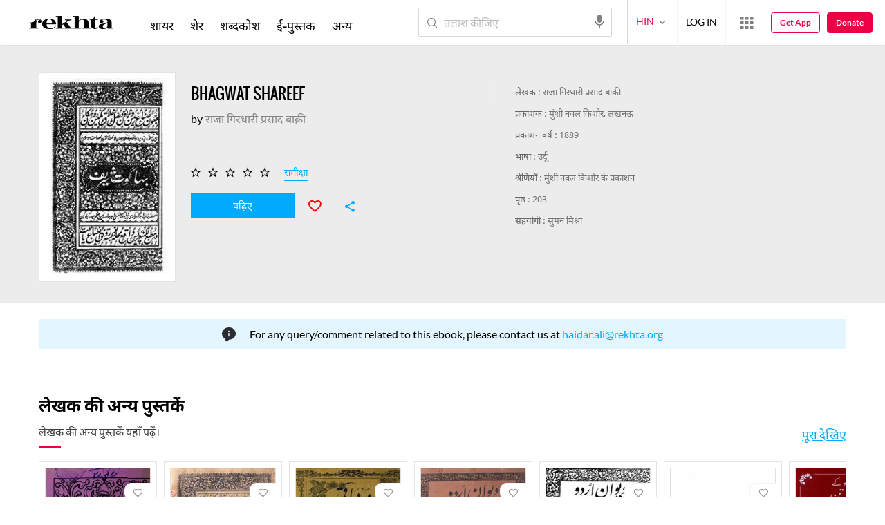

--- FILE ---
content_type: application/x-javascript; charset=utf-8
request_url: https://world.rekhta.org/user/userinfo
body_size: 178
content:
var userInfo = {"Name":null,"ImageUrl":null,"Id":null,"SessionId":"560139a3-cd76-4c8c-8ea6-f9eb126df284","FavCount":0,"GuestUserValue":null,"SearchSessionId":"560139a3-cd76-4c8c-8ea6-f9eb126df284","Email":null,"host":"world.rekhta.org"};